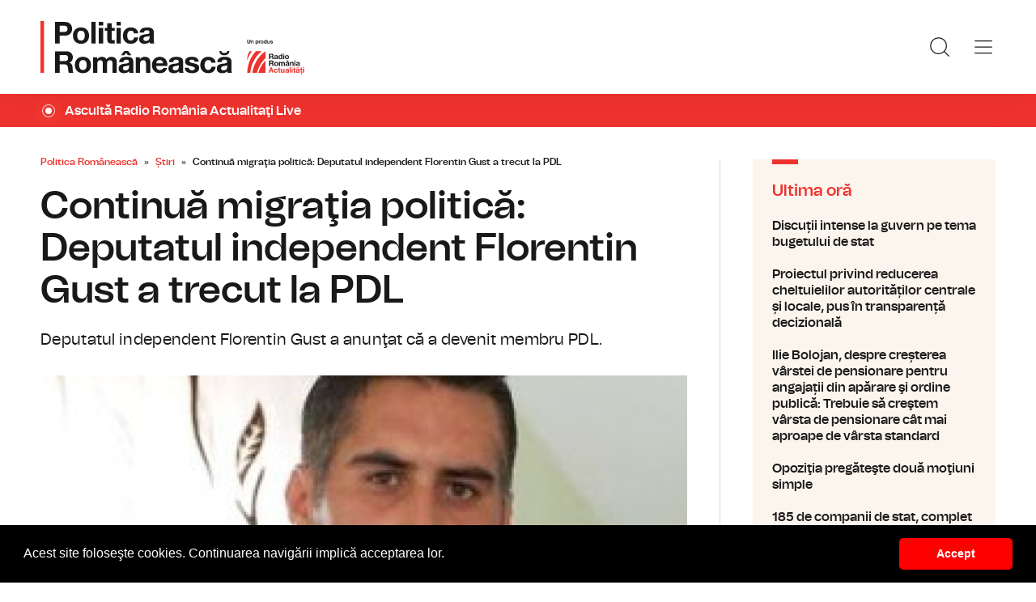

--- FILE ---
content_type: text/html; charset=UTF-8
request_url: https://www.politicaromaneasca.ro/stiri/continua-migratia-politica-deputatul-independent-florentin-gust-a-trecut-la-pdl-id7489.html
body_size: 8266
content:
<!DOCTYPE html><!--[if lt IE 9 ]><html class="ie ie678 " lang="ro"><![endif]--><!--[if gte IE 9 ]><html class="ie " lang="ro"><![endif]--><!--[if !(IE)]><!--><html lang="ro"><!--<![endif]--><head>	<meta charset="utf-8" />	<meta http-equiv="X-UA-Compatible" content="IE=edge,chrome=1" />	<meta name="viewport" content="width=device-width, height=device-height, initial-scale=1.0, minimum-scale=1.0, shrink-to-fit=no" />	<meta name="apple-mobile-web-app-capable" content="yes" />	<meta name="apple-mobile-web-app-status-bar-style" content="black" />	<meta name="MobileOptimized" content="320" />	<title>Continuă migraţia politică: Deputatul independent Florentin Gust a trecut la PDL | Știri | Politica Românească</title>	<meta name="description" content="Florentin Gust a declarat, duminică, potrivit Agerpres, că a făcut acest pas pentru că PDL are la nivel local o echipă t&amp;acirc;nără de candidaţi la aleger"/>	<link rel="canonical" href="https://www.politicaromaneasca.ro/stiri/continua-migratia-politica-deputatul-independent-florentin-gust-a-trecut-la-pdl-id7489.html" />	<meta name="cXenseParse:pageclass" content="article" />	<meta name="cXenseParse:url" content="https://www.politicaromaneasca.ro/stiri/continua-migratia-politica-deputatul-independent-florentin-gust-a-trecut-la-pdl-id7489.html"/>	<meta property="og:type" content="article" />	<meta property="og:site_name" content="politicaromaneasca.ro" />	<meta property="og:url" content="https://www.politicaromaneasca.ro/stiri/continua-migratia-politica-deputatul-independent-florentin-gust-a-trecut-la-pdl-id7489.html" />	<meta property="og:title" content="Continuă migraţia politică: Deputatul independent Florentin Gust a trecut la PDL" />	<meta property="og:image" content="https://www.politicaromaneasca.ro/img.php?u=https%3A%2F%2Fwww.politicaromaneasca.ro%2Fuploads%2Fmodules%2Fnews%2F0%2F2012%2F3%2F4%2F7489%2F1683871441-bfaea510.jpg&w=960&h=540&c=1" />		<script type="application/ld+json">{"@context":"https:\/\/schema.org","@graph":[{"@type":"BreadcrumbList","@id":"https:\/\/www.politicaromaneasca.ro\/stiri\/continua-migratia-politica-deputatul-independent-florentin-gust-a-trecut-la-pdl-id7489.html#breadcrumb","itemListElement":[{"@type":"ListItem","position":1,"item":{"@type":"WebPage","@id":"https:\/\/www.politicaromaneasca.ro\/","url":"https:\/\/www.politicaromaneasca.ro\/","name":"Politica Rom\u00e2neasc\u0103"}},{"@type":"ListItem","position":2,"item":{"@type":"WebPage","@id":"https:\/\/www.politicaromaneasca.ro\/stiri\/","url":"https:\/\/www.politicaromaneasca.ro\/stiri\/","name":"\u0218tiri"}},{"@type":"ListItem","position":3,"item":{"@type":"WebPage","@id":"https:\/\/www.politicaromaneasca.ro\/stiri\/continua-migratia-politica-deputatul-independent-florentin-gust-a-trecut-la-pdl-id7489.html","url":"https:\/\/www.politicaromaneasca.ro\/stiri\/continua-migratia-politica-deputatul-independent-florentin-gust-a-trecut-la-pdl-id7489.html","name":"Continu\u0103 migra\u0163ia politic\u0103: Deputatul independent Florentin Gust a trecut la PDL"}}]},{"@type":"Article","mainEntityOfPage":{"@type":"WebPage","@id":"https:\/\/www.politicaromaneasca.ro\/stiri\/continua-migratia-politica-deputatul-independent-florentin-gust-a-trecut-la-pdl-id7489.html"},"headline":"Continu\u0103 migra\u0163ia politic\u0103: Deputatul independent Florentin Gust a trecut la PDL","author":{"@type":"Person","name":"Simona Mih\u0103escu","url":"https:\/\/www.politicaromaneasca.ro\/autor\/simona-mihaescu\/"},"datePublished":"Sun, 04 Mar 2012 15:35:31 +0200","image":"https:\/\/www.politicaromaneasca.ro\/uploads\/modules\/news\/0\/2012\/3\/4\/7489\/1683871441-bfaea510.jpg"}]}</script>	<link rel="apple-touch-icon" sizes="180x180" href="/templates/favicon/apple-touch-icon.png">	<link rel="icon" type="image/png" sizes="32x32" href="/templates/favicon/favicon-32x32.png">	<link rel="icon" type="image/png" sizes="16x16" href="/templates/favicon/favicon-16x16.png">	<link rel="manifest" href="/templates/favicon/site.webmanifest">	<link rel="mask-icon" href="/templates/favicon/safari-pinned-tab.svg" color="#ee322d">	<meta name="apple-mobile-web-app-title" content="Radio Rom&acirc;nia Actualități">	<meta name="application-name" content="Radio Rom&acirc;nia Actualități">	<meta name="msapplication-TileColor" content="#ee322d">	<meta name="msapplication-TileImage" content="/templates/favicon/mstile-144x144.png">	<meta name="theme-color" content="#ffffff">	<link href="/templates/default/stylesheets/default-251113-2.css" rel="stylesheet preload" as="style">	<link href="/templates/default/stylesheets/animate.min.css" rel="stylesheet preload" as="style">		
    <!-- Global site tag (gtag.js) - Google Analytics -->
    <script async src="https://www.googletagmanager.com/gtag/js?id=G-D2XBY3HYEE"></script>
    <script>
        window.dataLayer = window.dataLayer || [];
        function gtag(){dataLayer.push(arguments);}
        gtag('js', new Date());
        gtag('config', 'G-D2XBY3HYEE');
    </script>
	<script defer type="text/javascript" src="//ajax.googleapis.com/ajax/libs/jquery/3.5.1/jquery.min.js"></script>	<script defer type="text/javascript" src="/js/utils.js?30"></script>	<script defer src="/templates/default/js/wow.min.js"></script>	<script type="text/javascript">		var BASE_URL="/";		var xWado = window.innerWidth || document.documentElement.clientWidth || document.body.clientWidth;		var CONTENT_TYPE="stiri";	</script></head><body><header class="header">	<div class="controller">		<a href="/" class="logo">			<h1>Radio România Actualități</h1>			<img src="/templates/default/images/custom/logo-main.svg" width="174" height="86" alt="Politica Românească">		</a>		<nav class="menu">			<a href="javascript:void(0)" onclick="mainMenu()" class="fader" id="fader--menu__main"></a>			<ul class="menu__main" id="menu__main">							<li class="menu__main__item">					<a href="/alegeri-parlamentare-2024/" target="_self">Alegeri parlamentare 2024</a>									</li>							<li class="menu__main__item">					<a href="/alegeri-prezidentiale-2025/" target="_self">Alegeri prezidentiale 2025</a>									</li>							<li class="menu__main__item">					<a href="/stiri/" target="_self">Știri</a>									</li>							<li class="menu__main__item">					<a href="/exclusivitati-radio-romania/" target="_self">Exclusivități Radio România</a>									</li>							<li class="menu__main__item">					<a href="/uniunea-europeana/" target="_self">Uniunea Europeană</a>									</li>							<li class="menu__main__close"><a href="javascript:void(0)" onclick="mainMenu()"><img src="/templates/default/images/close.svg" alt="" /></a></li>				<li class="menu__social">					<ul>						<li><a href="https://www.facebook.com/politicaromaneascaro/" target="_blank"><img src="/templates/default/images/FacebookLogo.svg" width="20" height="20" alt="Urmărește-ne pe Facebook">Urmărește-ne pe Facebook</a></li>						<li><a href="https://www.instagram.com/radio.romania.actualitati/" target="_blank"><img src="/templates/default/images/InstagramLogo.svg" width="20" height="20" alt="Urmărește-ne pe Instagram">Urmărește-ne pe Instagram</a></li>						<li><a href="https://youtube.com/channel/UCj1r3WieeUqYH_4INYrgs0A" target="_blank"><img src="/templates/default/images/YoutubeLogo.svg" width="20" height="20" alt="Canalul nostru de YouTube">Canalul nostru de YouTube</a></li>					</ul>				</li>			</ul>			<a href="javascript:void(0)" onclick="popupSearch()" class="menu__icon"><img src="/templates/default/images/MagnifyingGlass.svg" width="24" height="24" alt=""></a>						<a href="javascript:void(0)" onclick="mainMenu()" class="menu__icon menu__icon--mobile-only"><img src="/templates/default/images/List.svg" width="24" height="24" alt=""></a>		</nav>	</div></header>	<a href="https://www.romania-actualitati.ro/live/" target="_blank" class="widget-live widget-live--mini">		<div class="controller">			<div class="widget-live__indicator"></div>			<h2 class="widget-live__title">Ascultă Radio România Actualitaţi Live</h2>		</div>	</a>

<div class="articol-wrapper" data-id="7489"><div class="controller">

	<article class="articol">
		<ul class="breadcrumbs">
	<li><a href="https://www.politicaromaneasca.ro/">Politica Românească</a></li>
			<li><a href="https://www.politicaromaneasca.ro/stiri/">Știri</a></li>
		<li><span>Continuă migraţia politică: Deputatul independent Florentin Gust a trecut la PDL</span></li>
</ul>

<h1>Continuă migraţia politică: Deputatul independent Florentin Gust a trecut la PDL</h1>
<p class="articol__intro">Deputatul independent Florentin Gust a anunţat că a devenit membru PDL.</p>
<figure>
	<div class="thumb wow fadeIn ">
		<img src="https://www.politicaromaneasca.ro/img.php?u=https%3A%2F%2Fwww.politicaromaneasca.ro%2Fuploads%2Fmodules%2Fnews%2F0%2F2012%2F3%2F4%2F7489%2F1683871441-bfaea510.jpg&w=960&h=540&c=1" alt="Continuă migraţia politică: Deputatul independent Florentin Gust a trecut la PDL" width="960" height="540" />
			</div>
	<figcaption>
	</figcaption></figure>

<p class="articol__autor-data">
	Articol de <a href="/autor/simona-mihaescu/"><strong>Simona Mihăescu</strong></a>, 04 Martie 2012, 15:35
	</p>


<div id="__content">
			<p>  	Florentin Gust a declarat, duminică, potrivit Agerpres, că a făcut acest pas pentru că PDL are la nivel local o echipă t&acirc;nără de candidaţi la alegerile locale care are toate şansele să schimbe  echipa care se află  la conducerea CJ Dolj şi a Primăriei Craiova, reprezentată prin Ion Prioteasa  şi Antonie Solomon.<br /><br />  	&quot;Am făcut acest pas pentru că eu cred ca Antonie Solomon trebuie să plece de la Primăria Craiova. Este timpul ca această echipă Solomon-Prioteasa să plece de la conducerea judeţului Dolj şi a Craiovei. Mă alătur lui Mărinică Dincă (n.r - preşedintele PDL Craiova şi candidatul PDL la Primăria Craiova) pentru că are mari şanse ca la viitoarele alegerile să scape Craiova de Antonie Solomon)&quot;, a declarat Gust pentru Agerpres.</p>
										<p>  	Noul deputat PDL a mai spus că nu se teme că i se va pune &quot;tot felul de etichete&quot; şi a precizat că &quot;nu mi-e ruşine de nimic şi atunci c&acirc;nd iau o decizie o iau din tot sufletul, tocmai pentru că atunci c&acirc;nd am intrat &icirc;n politică am spus că vreau să schimb ceva&quot;.--fb2</p>
					<p><strong>Naşul lui Gust este Mircea Geoană<br /></strong></p>
										<p>  	Florentin Gust a fost ales deputat &icirc;n circumscripţia electorală nr.17 DOLJ, colegiul uninominal nr.4<br />  	pe listele Alianţei Politice Partidul Social Democrat + Partidul Conservator</p>
					<p>  	A fost deputat pe lista PSD, formaţiune politică pe care a părăsit-o &icirc;n mai 2011, c&acirc;nd a trecut la Partidul Conservator.</p>
					<p>  	Florentin Gust a stat &icirc;n PC doar o jumătate de an, respectiv p&acirc;nă &icirc;n noiembrie 2011, c&acirc;nd a părăsit Partidul Conservator.</p>
					<p>  	&Icirc;ntrebat de jurnalişti dacă atunci c&acirc;nd a luat decizia de a se &icirc;nscrie &icirc;n PDL s-a consultat şi cu Mircea Geoană, care este naşul său, Gust a spus că Geoană i-a urat succes &icirc;n noul partid.<br /><br />  	&quot;Am vorbit cu domnul Mircea Geoană. Este omul politic din Rom&acirc;nia cu cea mai mare experienţă şi omul politic care are multe de spus. Mi-a urat succes. &Icirc;n rest au fost lucruri personale pe care le-am discutat şi nu vreau să le spun &icirc;ntr-o conferinţă de presă&quot;, a mai spus Gust.</p>
			</div>

<div class="share-buttons">
	<a href="https://www.facebook.com/sharer.php?u=https://www.politicaromaneasca.ro/stiri/continua-migratia-politica-deputatul-independent-florentin-gust-a-trecut-la-pdl-id7489.html" class="share-buttons__fb" target="_blank">Share pe Facebook</a>
	<a href="whatsapp://send?text=Continuă migraţia politică: Deputatul independent Florentin Gust a trecut la PDL https://www.politicaromaneasca.ro/stiri/continua-migratia-politica-deputatul-independent-florentin-gust-a-trecut-la-pdl-id7489.html" data-action="share/whatsapp/share" class="share-buttons__wa">Share pe Whatsapp</a>
</div>

	<div class="tags" id="__tags">
		<strong>Etichete :</strong>
					<a href="https://www.politicaromaneasca.ro/articole-despre/craiova/">craiova</a>
					<a href="https://www.politicaromaneasca.ro/articole-despre/migratie+politica/">migratie politica</a>
					<a href="https://www.politicaromaneasca.ro/articole-despre/pdl/">pdl</a>
					<a href="https://www.politicaromaneasca.ro/articole-despre/antonie+solomon/">antonie solomon</a>
			</div>
			</article>

	<aside class="articol-sidebar">
		<div class="ultima-ora">
    <h2 class="ultima-ora__titlu">Ultima oră</h2>
        <div class="news-item">
        <div class="news-item__info">
            <div class="news-item__title">
            <h3>Discuții intense la guvern pe tema bugetului de stat</h3>
            </div>
        </div>
        <a href="/stiri/discutii-intense-la-guvern-pe-tema-bugetului-de-stat-id38419.html" class="link">Discuții intense la guvern pe tema bugetului de stat</a>
    </div>
        <div class="news-item">
        <div class="news-item__info">
            <div class="news-item__title">
            <h3>Proiectul privind reducerea cheltuielilor autorităților centrale și locale, pus în transparență decizională</h3>
            </div>
        </div>
        <a href="/stiri/proiectul-privind-reducerea-cheltuielilor-autoritatilor-centrale-si-locale-pus-in-transparenta-decizionala-id38418.html" class="link">Proiectul privind reducerea cheltuielilor autorităților centrale și locale, pus în transparență decizională</a>
    </div>
        <div class="news-item">
        <div class="news-item__info">
            <div class="news-item__title">
            <h3>Ilie Bolojan, despre creșterea vârstei de pensionare pentru angajații din apărare şi ordine publică: Trebuie să creştem vârsta de pensionare cât mai aproape de vârsta standard</h3>
            </div>
        </div>
        <a href="/stiri/ilie-bolojan-despre-cresterea-varstei-de-pensionare-pentru-angajatii-din-aparare-si-ordine-publica-trebuie-sa-crestem-varsta-de-pensionare-cat-mai-aproape-de-varsta-standard-id38417.html" class="link">Ilie Bolojan, despre creșterea vârstei de pensionare pentru angajații din apărare şi ordine publică: Trebuie să creştem vârsta de pensionare cât mai aproape de vârsta standard</a>
    </div>
        <div class="news-item">
        <div class="news-item__info">
            <div class="news-item__title">
            <h3>Opoziţia pregăteşte două moţiuni simple</h3>
            </div>
        </div>
        <a href="/stiri/opozitia-pregateste-doua-motiuni-simple-id38416.html" class="link">Opoziţia pregăteşte două moţiuni simple</a>
    </div>
        <div class="news-item">
        <div class="news-item__info">
            <div class="news-item__title">
            <h3>185 de companii de stat, complet inactive. Pierderile statului sunt de aproape 14 miliarde de lei</h3>
            </div>
        </div>
        <a href="/stiri/185-de-companii-de-stat-complet-inactive-pierderile-statului-sunt-de-aproape-14-miliarde-de-lei-id38415.html" class="link">185 de companii de stat, complet inactive. Pierderile statului sunt de aproape 14 miliarde de lei</a>
    </div>
        <div class="news-item">
        <div class="news-item__info">
            <div class="news-item__title">
            <h3>Agenda coaliției de guvernare: Reforma administraţiei și decizia CCR privind pensiile magistraţilor</h3>
            </div>
        </div>
        <a href="/stiri/agenda-coalitiei-de-guvernare-reforma-administratiei-si-decizia-ccr-privind-pensiile-magistratilor-id38414.html" class="link">Agenda coaliției de guvernare: Reforma administraţiei și decizia CCR privind pensiile magistraţilor</a>
    </div>
        <a href="/cele-mai-noi-stiri/" class="btn">Mai multe...</a>
    <div class="app-links">
        <a href="https://apps.apple.com/ro/app/radio-romania/id6449554123" target="_blank"><img src="https://www.romania-actualitati.ro/templates/default/images/app-ios.png"></a>
        <a href="https://play.google.com/store/apps/details?id=com.srr.radioromania" target="_blank"><img src="https://www.romania-actualitati.ro/templates/default/images/app-android.png"></a>
    </div>
</div>
								<div class="news-item">
			<div class="thumb"><img loading="lazy" class="wow fadeIn" src="https://www.politicaromaneasca.ro/img.php?u=https%3A%2F%2Fwww.politicaromaneasca.ro%2Fuploads%2Fmodules%2Fnews%2F0%2F2026%2F1%2F14%2F38419%2F176839281857900f1f.jpg&w=540&h=304&c=1" alt="Discuții intense la guvern pe tema bugetului de stat" style="visibility: visible; animation-name: fadeIn;" width="960" height="540"></div>			<div class="news-item__info">
				<div class="news-item__cat-date">
					<a href="/stiri/" class="news-item__category">Știri</a>
					<span class="news-item__date">14 Ianuarie 2026, 14:08</span>
				</div>
				<div class="news-item__title">
					<h2>Discuții intense la guvern pe tema bugetului de stat</h2>
				</div>
				<p class="news-item__intro">Premierul IIie Bolojan i-a chemat de dimineaţă la o şedinţă pe o mare parte dintre miniştri, iar spre seară are programată o...</p>
			</div>
			<a href="https://www.politicaromaneasca.ro/stiri/discutii-intense-la-guvern-pe-tema-bugetului-de-stat-id38419.html" class="link">Discuții intense la guvern pe tema bugetului de stat</a>
		</div>
								<div class="news-item">
			<div class="thumb"><img loading="lazy" class="wow fadeIn" src="https://www.politicaromaneasca.ro/img.php?u=https%3A%2F%2Fwww.politicaromaneasca.ro%2Fuploads%2Fmodules%2Fnews%2F0%2F2026%2F1%2F14%2F38418%2F17683922794b797b16.jpg&w=540&h=304&c=1" alt="Proiectul privind reducerea cheltuielilor autorităților centrale și locale, pus în transparență decizională" style="visibility: visible; animation-name: fadeIn;" width="960" height="540"></div>			<div class="news-item__info">
				<div class="news-item__cat-date">
					<a href="/stiri/" class="news-item__category">Știri</a>
					<span class="news-item__date">14 Ianuarie 2026, 13:59</span>
				</div>
				<div class="news-item__title">
					<h2>Proiectul privind reducerea cheltuielilor autorităților centrale și locale, pus în transparență decizională</h2>
				</div>
				<p class="news-item__intro">Guvernul estimează că actul normativ va duce la reducerea cheltuielilor statului cu peste trei miliarde de lei anul acesta şi...</p>
			</div>
			<a href="https://www.politicaromaneasca.ro/stiri/proiectul-privind-reducerea-cheltuielilor-autoritatilor-centrale-si-locale-pus-in-transparenta-decizionala-id38418.html" class="link">Proiectul privind reducerea cheltuielilor autorităților centrale și locale, pus în transparență decizională</a>
		</div>
		
		<div class="banner">
            <a href="https://podcast.srr.ro/RRA/romania-voteaza-2024/-s_1-c_8871" target="_blank"><img src="/uploads/modules/apps/1/1729770750_1.jpeg" alt="" /></a>
    </div>
	</aside>

</div></div>

<div class="ads"><div class="banner">
                <a href="https://podcast.srr.ro/RRA/romania-voteaza-2024/-s_1-c_8871" target="_blank"><img src="/uploads/modules/apps/1/1729755660_1.jpeg" width="980px" alt="" /></a>
        </div></div>

<div class="widget-news widget-news--C"><div class="controller">	<div class="widget-news__col"><div class="news-item">
		<div class="thumb"><img loading="lazy" class="wow fadeIn" src="https://www.politicaromaneasca.ro/img.php?u=https%3A%2F%2Fwww.politicaromaneasca.ro%2Fuploads%2Fmodules%2Fnews%2F0%2F2026%2F1%2F14%2F38417%2F176837611513d1983a.jpg&w=540&h=304&c=1" alt="Ilie Bolojan, despre creșterea vârstei de pensionare pentru angajații din apărare şi ordine publică: Trebuie să creştem vârsta de pensionare cât mai aproape de vârsta standard" style="visibility: visible; animation-name: fadeIn;" width="960" height="540"></div>		<div class="news-item__info">
			<div class="news-item__cat-date">
				<a href="/stiri/" class="news-item__category">Știri</a>
				<span class="news-item__date">14 Ianuarie 2026, 09:31</span>
			</div>
			<div class="news-item__title">
				<h2>Ilie Bolojan, despre creșterea vârstei de pensionare pentru angajații din apărare şi ordine publică: Trebuie să creştem vârsta de pensionare cât mai aproape de vârsta standard</h2>
			</div>
			<p class="news-item__intro">Premierul Ilie Bolojan a explicat de ce este necesară creșterea vârsta de pensionare pentru angajaţii din Ministerele...</p>
		</div>
		<a href="https://www.politicaromaneasca.ro/stiri/ilie-bolojan-despre-cresterea-varstei-de-pensionare-pentru-angajatii-din-aparare-si-ordine-publica-trebuie-sa-crestem-varsta-de-pensionare-cat-mai-aproape-de-varsta-standard-id38417.html" class="link">Ilie Bolojan, despre creșterea vârstei de pensionare pentru angajații din apărare şi ordine publică: Trebuie să creştem vârsta de pensionare cât mai aproape de vârsta standard</a>
	</div></div>
	<div class="widget-news__col"><div class="news-item">
		<div class="thumb"><img loading="lazy" class="wow fadeIn" src="https://www.politicaromaneasca.ro/img.php?u=https%3A%2F%2Fwww.politicaromaneasca.ro%2Fuploads%2Fmodules%2Fnews%2F0%2F2026%2F1%2F13%2F38416%2F1768305269fabd4f6e.jpg&w=540&h=304&c=1" alt="Opoziţia pregăteşte două moţiuni simple" style="visibility: visible; animation-name: fadeIn;" width="960" height="540"></div>		<div class="news-item__info">
			<div class="news-item__cat-date">
				<a href="/stiri/" class="news-item__category">Știri</a>
				<span class="news-item__date">13 Ianuarie 2026, 13:51</span>
			</div>
			<div class="news-item__title">
				<h2>Opoziţia pregăteşte două moţiuni simple</h2>
			</div>
			<p class="news-item__intro">Ministrul de externe, Oana Țoiu, și cel al Apărării, Radu Miruţă sunt vizați de moțiunile simple ale opoziției.</p>
		</div>
		<a href="https://www.politicaromaneasca.ro/stiri/opozitia-pregateste-doua-motiuni-simple-id38416.html" class="link">Opoziţia pregăteşte două moţiuni simple</a>
	</div></div>
	<div class="widget-news__col"><div class="news-item">
		<div class="thumb"><img loading="lazy" class="wow fadeIn" src="https://www.politicaromaneasca.ro/img.php?u=https%3A%2F%2Fwww.politicaromaneasca.ro%2Fuploads%2Fmodules%2Fnews%2F0%2F2026%2F1%2F12%2F38415%2F17682016873e645575.jpg&w=540&h=304&c=1" alt="185 de companii de stat, complet inactive. Pierderile statului sunt de aproape 14 miliarde de lei" style="visibility: visible; animation-name: fadeIn;" width="960" height="540"></div>		<div class="news-item__info">
			<div class="news-item__cat-date">
				<a href="/stiri/" class="news-item__category">Știri</a>
				<span class="news-item__date">12 Ianuarie 2026, 09:05</span>
			</div>
			<div class="news-item__title">
				<h2>185 de companii de stat, complet inactive. Pierderile statului sunt de aproape 14 miliarde de lei</h2>
			</div>
			<p class="news-item__intro">Pierderile statului, acumulate în ultimii doi ani, sunt de aproape 14 miliarde de lei, a spus vicepremierul Oana Gheorghiu...</p>
		</div>
		<a href="https://www.politicaromaneasca.ro/stiri/185-de-companii-de-stat-complet-inactive-pierderile-statului-sunt-de-aproape-14-miliarde-de-lei-id38415.html" class="link">185 de companii de stat, complet inactive. Pierderile statului sunt de aproape 14 miliarde de lei</a>
	</div></div>
	<div class="widget-news__col"><div class="news-item">
		<div class="thumb"><img loading="lazy" class="wow fadeIn" src="https://www.politicaromaneasca.ro/img.php?u=https%3A%2F%2Fwww.politicaromaneasca.ro%2Fuploads%2Fmodules%2Fnews%2F0%2F2026%2F1%2F12%2F38414%2F17682011103cd1458f.jpg&w=540&h=304&c=1" alt="Agenda coaliției de guvernare: Reforma administraţiei și decizia CCR privind pensiile magistraţilor" style="visibility: visible; animation-name: fadeIn;" width="960" height="540"></div>		<div class="news-item__info">
			<div class="news-item__cat-date">
				<a href="/stiri/" class="news-item__category">Știri</a>
				<span class="news-item__date">12 Ianuarie 2026, 08:55</span>
			</div>
			<div class="news-item__title">
				<h2>Agenda coaliției de guvernare: Reforma administraţiei și decizia CCR privind pensiile magistraţilor</h2>
			</div>
			<p class="news-item__intro">După mai multe luni de negocieri, coaliţia de guvernare a ajuns la un acord privind scăderea cu 10% a cheltuielilor din...</p>
		</div>
		<a href="https://www.politicaromaneasca.ro/stiri/agenda-coalitiei-de-guvernare-reforma-administratiei-si-decizia-ccr-privind-pensiile-magistratilor-id38414.html" class="link">Agenda coaliției de guvernare: Reforma administraţiei și decizia CCR privind pensiile magistraţilor</a>
	</div></div>
</div></div><div class="widget-news widget-news--D"><div class="controller">	<div class="widget-news__col"><div class="news-item">
		<div class="thumb"><img loading="lazy" class="wow fadeIn" src="https://www.politicaromaneasca.ro/img.php?u=https%3A%2F%2Fwww.politicaromaneasca.ro%2Fuploads%2Fmodules%2Fnews%2F0%2F2026%2F1%2F9%2F38413%2F17679744492483f43a.jpg&w=540&h=304&c=1" alt="Pacienţii vor avea dreptul la o a doua opinie medicală decontată de CNAS" style="visibility: visible; animation-name: fadeIn;" width="960" height="540"></div>		<div class="news-item__info">
			<div class="news-item__cat-date">
				<a href="/stiri/" class="news-item__category">Știri</a>
				<span class="news-item__date">09 Ianuarie 2026, 17:55</span>
			</div>
			<div class="news-item__title">
				<h2>Pacienţii vor avea dreptul la o a doua opinie medicală decontată de CNAS</h2>
			</div>
			<p class="news-item__intro">Prevederile sunt cuprinse într-un proiect de lege adoptat de Senat, aflat acum în dezbatere la Camera Deputaţilor, for...</p>
		</div>
		<a href="https://www.politicaromaneasca.ro/stiri/pacientii-vor-avea-dreptul-la-o-a-doua-opinie-medicala-decontata-de-cnas-id38413.html" class="link">Pacienţii vor avea dreptul la o a doua opinie medicală decontată de CNAS</a>
	</div></div>
	<div class="widget-news__col"><div class="news-item">
		<div class="thumb"><img loading="lazy" class="wow fadeIn" src="https://www.politicaromaneasca.ro/img.php?u=https%3A%2F%2Fwww.politicaromaneasca.ro%2Fuploads%2Fmodules%2Fnews%2F0%2F2026%2F1%2F8%2F38410%2F1767857307e8f4b253.jpg&w=540&h=304&c=1" alt="Preşedintele Nicuşor Dan a ajuns la Bucureşti cu o întârziere de aproape 24 de ore" style="visibility: visible; animation-name: fadeIn;" width="960" height="540"></div>		<div class="news-item__info">
			<div class="news-item__cat-date">
				<a href="/stiri/" class="news-item__category">Știri</a>
				<span class="news-item__date">08 Ianuarie 2026, 09:23</span>
			</div>
			<div class="news-item__title">
				<h2>Preşedintele Nicuşor Dan a ajuns la Bucureşti cu o întârziere de aproape 24 de ore</h2>
			</div>
			<p class="news-item__intro">Iniţial, zborul a fost amânat din cauza condiţiilor meteo din zona aeroportului din Bucureşti, iar a doua zi la Paris a nins...</p>
		</div>
		<a href="https://www.politicaromaneasca.ro/stiri/presedintele-nicusor-dan-a-ajuns-la-bucuresti-cu-o-intarziere-de-aproape-24-de-ore-id38410.html" class="link">Preşedintele Nicuşor Dan a ajuns la Bucureşti cu o întârziere de aproape 24 de ore</a>
	</div></div>
	<div class="widget-news__col"><div class="news-item">
		<div class="thumb"><img loading="lazy" class="wow fadeIn" src="https://www.politicaromaneasca.ro/img.php?u=https%3A%2F%2Fwww.politicaromaneasca.ro%2Fuploads%2Fmodules%2Fnews%2F0%2F2026%2F1%2F5%2F38409%2F17675980499750600b.jpg&w=540&h=304&c=1" alt="Alexandru Rogobete, despre reforma sistemului de gărzi: Tariful pentru gărzile din spitale să fie unul fix, nu un procent din venit" style="visibility: visible; animation-name: fadeIn;" width="960" height="540"></div>		<div class="news-item__info">
			<div class="news-item__cat-date">
				<a href="/stiri/" class="news-item__category">Știri</a>
				<span class="news-item__date">05 Ianuarie 2026, 09:17</span>
			</div>
			<div class="news-item__title">
				<h2>Alexandru Rogobete, despre reforma sistemului de gărzi: Tariful pentru gărzile din spitale să fie unul fix, nu un procent din venit</h2>
			</div>
			<p class="news-item__intro">Ministrul Sănătății, Alexandru Rogobete, a vorbit, la Radio România Actualități, despre reforma sistemulu de gărzi din spitale.</p>
		</div>
		<a href="https://www.politicaromaneasca.ro/stiri/alexandru-rogobete-despre-reforma-sistemului-de-garzi-tariful-pentru-garzile-din-spitale-sa-fie-unul-fix-nu-un-procent-din-venit-id38409.html" class="link">Alexandru Rogobete, despre reforma sistemului de gărzi: Tariful pentru gărzile din spitale să fie unul fix, nu un procent din venit</a>
	</div></div>
	<div class="widget-news__col"><div class="news-item">
		<div class="thumb"><img loading="lazy" class="wow fadeIn" src="https://www.politicaromaneasca.ro/img.php?u=https%3A%2F%2Fwww.politicaromaneasca.ro%2Fuploads%2Fmodules%2Fnews%2F0%2F2026%2F1%2F5%2F38408%2F1767597315d610d365.jpg&w=540&h=304&c=1" alt="Se reunește Comandamentul Energetic de iarnă" style="visibility: visible; animation-name: fadeIn;" width="960" height="540"></div>		<div class="news-item__info">
			<div class="news-item__cat-date">
				<a href="/stiri/" class="news-item__category">Știri</a>
				<span class="news-item__date">05 Ianuarie 2026, 09:10</span>
			</div>
			<div class="news-item__title">
				<h2>Se reunește Comandamentul Energetic de iarnă</h2>
			</div>
			<p class="news-item__intro">Luni are loc o nouă reuniune a Comandamentului Energetic de iarnă, în contextul în care cea mai mare parte a ţării se află...</p>
		</div>
		<a href="https://www.politicaromaneasca.ro/stiri/se-reuneste-comandamentul-energetic-de-iarna-id38408.html" class="link">Se reunește Comandamentul Energetic de iarnă</a>
	</div></div>
</div></div>
<footer class="footer">	<div class="controller">		<div class="footer__logo">			<a href="/"><img src="/templates/default/images/logo-srr-alb.svg" width="135" height="60" alt="Politica Românească"></a>		</div>						<div class="footer__col">							<h4 class="footer__col__title"><b>Radio</b></h4>				<ul>					<li><a href="https://www.romania-actualitati.ro" target="_blank">Radio Rom&acirc;nia Actualitaţi</a></li><li><a href="https://www.antenasatelor.ro/" target="_blank">Radio Antena Satelor</a></li><li><a href="https://www.radioromaniacultural.ro/" target="_blank">Radio Rom&acirc;nia Cultural</a></li><li><a href="https://www.romania-muzical.ro/" target="_blank">Radio Rom&acirc;nia Muzical</a></li><li><a href="https://www.rri.ro/" target="_blank">Radio Rom&acirc;nia Internațional </a></li><li><a href="http://www.radio3net.ro" target="_blank">Radio Rom&acirc;nia 3 Net &quot;Florian Pittiş&quot;</a></li><li><a href="http://www.radiochisinau.md/" target="_blank">Radio Rom&acirc;nia Chișinău</a></li><li><a href="https://tnr.srr.ro/" target="_blank">Teatrul Național Radiofonic</a></li><li><a href="https://www.eteatru.ro/" target="_blank">eTeatru.ro</a></li>				</ul>					</div>				<div class="footer__col">							<h4 class="footer__col__title"><b>Rețeaua regională</b></h4>				<ul>					<li><a href="https://www.radiobrasovfm.ro/" target="_blank">Radio Rom&acirc;nia Brașov FM</a></li><li><a href="http://www.bucurestifm.ro/" target="_blank">Radio Rom&acirc;nia Bucureşti FM</a></li><li><a href="https://www.radiocluj.ro/" target="_blank">Radio Rom&acirc;nia Cluj</a></li><li><a href="http://www.radioconstanta.ro/" target="_blank">Radio Rom&acirc;nia Constanța</a></li><li><a href="https://www.radiooltenia.ro/" target="_blank">Radio Rom&acirc;nia Oltenia Craiova</a></li><li><a href="http://www.radioiasi.ro/" target="_blank">Radio Rom&acirc;nia Iași</a></li><li><a href="https://www.radioresita.ro/" target="_blank">Radio Rom&acirc;nia Reșița</a></li><li><a href="http://www.radiomures.ro/" target="_blank">Radio Rom&acirc;nia T&acirc;rgu Mureș</a></li><li><a href="https://www.radiotimisoara.ro/" target="_blank">Radio Rom&acirc;nia Timișoara</a></li><li><a href="https://www.bukarestiradio.ro/" target="_blank">Bukaresti R&aacute;di&oacute; Rom&aacute;nia</a></li><li><a href="https://www.kolozsvariradio.ro/" target="_blank">Kolozsv&aacute;ri R&aacute;di&oacute; Rom&aacute;nia</a></li><li><a href="https://www.marosvasarhelyiradio.ro/" target="_blank">Marosv&aacute;s&aacute;rhelyi R&aacute;di&oacute; Rom&aacute;nia</a></li><li><a href="https://www.radiovacanta.ro/" target="_blank">Radio Vacanța</a></li>				</ul>							<h4 class="footer__col__title">&nbsp;</h4>				<ul>									</ul>					</div>				<div class="footer__col">							<h4 class="footer__col__title"><b>Proiecte editoriale</b></h4>				<ul>					<li><a href="https://www.gaudeamus.ro/" target="_blank">T&acirc;rgul de Carte Gaudeamus Radio Rom&acirc;nia</a></li><li><a href="https://www.edituracasaradio.ro/" target="_blank">Editura Casa Radio</a></li><li><a href="https://www.radio-arhive.ro/" target="_blank">Arhiva Radio Rom&acirc;nia</a></li><li><a href="https://www.politicaromaneasca.ro/" target="_blank">Politică Rom&acirc;nească</a></li><li><a href="https://www.stirilerazboiului.ro/" target="_blank">Știrile războiului</a></li><li><a href="http://www.radioromaniaregional.ro/" target="_blank">Radio Rom&acirc;nia Regional</a></li><li><a href="http://www.eualegromania.ro/" target="_blank">Eu aleg Rom&acirc;nia</a></li><li><a href="http://www.romaniadenota10.ro/" target="_blank">Rom&acirc;nia de Nota 10</a></li><li><a href="https://www.ambasadoriistiintei.ro/" target="_blank">Ambasadorii Științei</a></li><li><a href="http://www.workandlive.ro" target="_blank">Work and live</a></li>				</ul>							<h4 class="footer__col__title"><b>Agenţie de presă</b></h4>				<ul>					<li><a href="https://www.rador.ro/" target="_blank">Rador Radio Rom&acirc;nia</a></li>				</ul>							<h4 class="footer__col__title"><b>Concerte şi Evenimente</b></h4>				<ul>					<li><a href="https://orchestre.srr.ro/" target="_blank">Sala Radio &amp; Orchestre și Coruri</a></li>				</ul>					</div>				<div class="footer__col">							<h4 class="footer__col__title"><b>Instituţii Publice</b></h4>				<ul>					<li><a href="https://www.srr.ro" target="_blank">Societatea Rom&acirc;nă de Radiodifuziune</a></li><li><a href="https://www.presidency.ro/" target="_blank">Administrația Prezidențială</a></li><li><a href="https://www.gov.ro/" target="_blank">Guvernul Rom&acirc;niei</a></li><li><a href="https://www.parlament.ro/" target="_blank">Parlamentul Rom&acirc;niei</a></li><li><a href="https://www.senat.ro/" target="_blank">Senat</a></li><li><a href="https://www.cdep.ro/" target="_blank">Camera Deputaților</a></li><li><a href="https://www.cna.ro/" target="_blank">Consiliul Național al Audiovizualului </a></li>				</ul>					</div>				<div class="footer__row">			<ul>				<li><a href="https://www.romania-actualitati.ro/publicitate.html" target="_blank">Publicitate</a></li><li><a href="https://www.romania-actualitati.ro/parteneri.html" target="_blank">Parteneri</a></li><li><a href="https://www.romania-actualitati.ro/termeni-de-utilizare.html" target="_blank">Termeni de utilizare</a></li>			</ul>			<p>Radio Rom&acirc;nia &copy; 2023</p><p>Str. General Berthelot, Nr. 60-64, RO-010165, Bucureşti, Rom&acirc;nia</p>			<div class="superbrands-footer"><img src="/templates/default/images/superbrands.png"></div>			<div class="app-links">				<a href="https://apps.apple.com/ro/app/radio-romania/id6449554123" target="_blank"><img src="https://www.romania-actualitati.ro/templates/default/images/app-ios.png"></a>				<a href="https://play.google.com/store/apps/details?id=com.srr.radioromania" target="_blank"><img src="https://www.romania-actualitati.ro/templates/default/images/app-android.png"></a>			</div>		</div>	</div></footer><div id="fb-root"></div><div class="popup-user" id="popup-user">	<a href="javascript:void(0)" onclick="popupUser()" class="fader"></a>	<div class="popup-user__inner">		<a href="javascript:void(0)" onclick="popupUser()" class="close"></a>		<h2 class="popup-user__title">Contul meu</h2>		<a href="/contul-meu/" class="popup-user__link">Editează cont</a>		<a href="/contul-meu/logout/" class="popup-user__link">Ieși din cont</a>	</div></div><div class="popup-search" id="popup-search">	<a href="javascript:void(0)" onclick="popupSearch()" class="fader"></a>	<div class="popup-search__inner">		<a href="javascript:void(0)" onclick="popupSearch()" class="close"></a>		<h2 class="popup-search__title">Caută</h2>		<form class="popup-search__form" method="get" action="/cautare/">			<input type="search" name="key" placeholder="Cuvinte cheie..." id="input-search">			<button>Caută</button>		</form>	</div></div><div class="superbrands superbrands--hidden"></div><link rel="stylesheet" type="text/css" href="//cdnjs.cloudflare.com/ajax/libs/cookieconsent2/3.0.3/cookieconsent.min.css" /><script src="//cdnjs.cloudflare.com/ajax/libs/cookieconsent2/3.0.3/cookieconsent.min.js"></script><script>	window.addEventListener("load", function(){		window.cookieconsent.initialise({			"palette": {				"popup": {"background": "#000000"},				"button": {"background": "#ff0000"}			},			"theme": "classic",			"content": {				"message": "Acest site foloseşte cookies. Continuarea navigării implică acceptarea lor.",				"dismiss": "Accept",				"link": "",				"href": "http://www.romania-actualitati.ro/"			}		});	});</script></body></html>